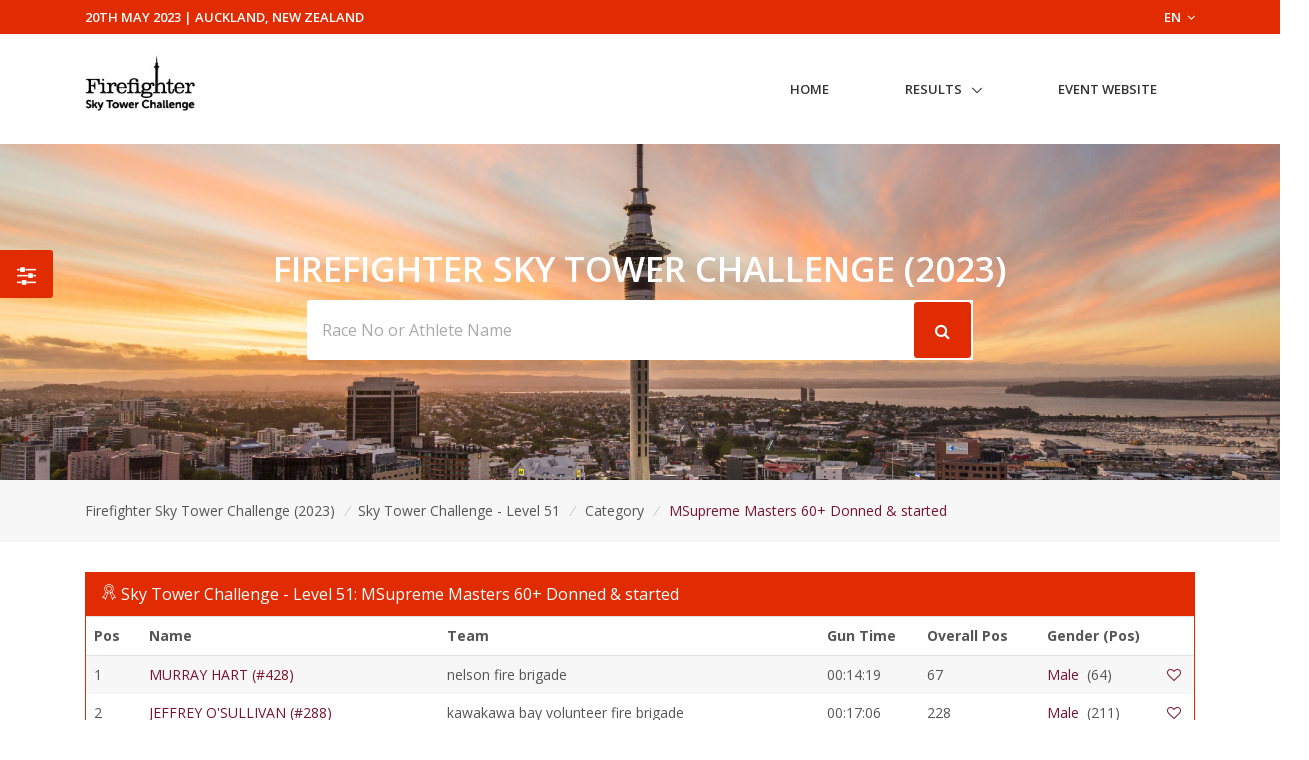

--- FILE ---
content_type: text/html; charset=UTF-8
request_url: https://www.sportsplits.com/races/firefighter-sky-tower-challenge-2023/events/1/category/Male/12
body_size: 9499
content:
<!DOCTYPE html>

<html lang="en">
<head>
  <!-- Title -->
  <title>Male Supreme Masters 60+ Donned &amp; started - Sky Tower Challenge - Level 51 - Firefighter Sky Tower Challenge (2023) | SportSplits</title>

  <!-- Required Meta Tags Always Come First -->
    <meta charset="utf-8">
    <meta name="viewport" content="width=device-width, initial-scale=1, shrink-to-fit=no">
    <meta http-equiv="x-ua-compatible" content="ie=edge">

    <!-- Favicon -->
    <link rel="apple-touch-icon" sizes="180x180" href="https://cdn.sportsplits.com/public/images/sportsplits.com/apple-touch-icon.png">
    <link rel="icon" type="image/png" sizes="32x32" href="https://cdn.sportsplits.com/public/images/sportsplits.com/favicon-32x32.png">
    <link rel="icon" type="image/png" sizes="16x16" href="https://cdn.sportsplits.com/public/images/sportsplits.com/favicon-16x16.png">
    <link rel="mask-icon" href="https://cdn.sportsplits.com/public/images/sportsplits.com/safari-pinned-tab.svg" color="#000000">
    <link rel="shortcut icon" href="https://cdn.sportsplits.com/public/images/sportsplits.com/favicon.ico">
    <meta name="msapplication-TileColor" content="#000000">
    <meta name="msapplication-config" content="https://cdn.sportsplits.com/public/images/sportsplits.com/browserconfig.xml">
    <meta name="theme-color" content="#ffffff">

    <meta property="og:title" content="Male Supreme Masters 60+ Donned &amp; started - Sky Tower Challenge - Level 51 - Firefighter Sky Tower Challenge (2023)">
    <meta property="og:description" content="">
    <meta property="og:image" content="https://cdn.sportsplits.com/images/races/6445c152607e768cb5a1d9c0/1920x1080_Banner.jpg?expire=1684740952">
    <meta property="og:url" content="https://www.sportsplits.com/races/firefighter-sky-tower-challenge-2023/events/1/category/Male/12">
    <!--  Non-Essential, But Recommended -->

    <meta property="og:site_name" content="SportSplits">
    <meta name="twitter:image:alt" content="Male Supreme Masters 60+ Donned &amp; started - Sky Tower Challenge - Level 51 - Firefighter Sky Tower Challenge (2023)">

    <!-- Google Fonts -->
    <link href="//fonts.googleapis.com/css?family=Open+Sans:400,300,600,700%7Csubset=cyrillic,latin" rel="stylesheet" type="text/css">


    <link rel="stylesheet" href="https://cdn.sportsplits.com/public/v2/vendor/bootstrap/bootstrap.min.css">
    <link rel="stylesheet" href="https://cdn.sportsplits.com/public/v2/vendor/bootstrap/offcanvas.css">
    <!-- CSS Global Icons -->
    <link rel="stylesheet" href="https://cdn.sportsplits.com/public/v2/css/flag-css.css">
    <link rel="stylesheet" href="https://cdn.sportsplits.com/public/v2/vendor/icon-awesome/css/font-awesome.min.css">
    <link rel="stylesheet" href="https://cdn.sportsplits.com/public/v2/vendor/icon-line/css/simple-line-icons.css">
    <link rel="stylesheet" href="https://cdn.sportsplits.com/public/v2/vendor/icon-etlinefont/style.css">
    <link rel="stylesheet" href="https://cdn.sportsplits.com/public/v2/vendor/icon-line-pro/style.css">
    <link rel="stylesheet" href="https://cdn.sportsplits.com/public/v2/vendor/icon-hs/style.css">
    <link rel="stylesheet" href="https://cdn.sportsplits.com/public/v2/vendor/dzsparallaxer/dzsparallaxer.css">
    <link rel="stylesheet" href="https://cdn.sportsplits.com/public/v2/vendor/dzsparallaxer/dzsscroller/scroller.css">
    <link rel="stylesheet" href="https://cdn.sportsplits.com/public/v2/vendor/dzsparallaxer/advancedscroller/plugin.css">
    <link rel="stylesheet" href="https://cdn.sportsplits.com/public/v2/vendor/animate.css">
    <link rel="stylesheet" href="https://cdn.sportsplits.com/public/v2/vendor/custombox/custombox.min.css">
    <link rel="stylesheet" href="https://cdn.sportsplits.com/public/v2/vendor/hamburgers/hamburgers.min.css">
    <link rel="stylesheet" href="https://cdn.sportsplits.com/public/v2/vendor/hs-megamenu/src/hs.megamenu.css">
    <link rel="stylesheet" href="https://cdn.sportsplits.com/public/v2/vendor/slick-carousel/slick/slick.css">
    <link rel="stylesheet" href="https://cdn.sportsplits.com/public/v2/vendor/fancybox/jquery.fancybox.css">

    <link rel="stylesheet" href="https://cdn.sportsplits.com/public/v2/css/unify-core.css">
    <link rel="stylesheet" href="https://cdn.sportsplits.com/public/v2/css/unify-components.css">
    <link rel="stylesheet" href="https://cdn.sportsplits.com/public/v2/css/unify-globals.css">

	

    <!-- CSS MSA -->
    <link rel="stylesheet" onload="this.rel='stylesheet'" href="https://cdn.sportsplits.com/public/v2/css/msa.css">

    
    <link rel="stylesheet" href="https://cdn.sportsplits.com/public/v2/css/custom.css">

        <script async src="https://www.googletagmanager.com/gtag/js?id=G-2PJ9PQLZSC"></script>
    <script>
      window.dataLayer = window.dataLayer || [];
      function gtag(){dataLayer.push(arguments);}
      gtag('js', new Date());

      gtag('config', 'G-2PJ9PQLZSC');
    </script>
    
		<script src="https://www.google.com/recaptcha/api.js?" async defer></script>

  </head>  
  <style type="text/css">
    .typed-cursor {
      top: 0;
    }
  </style>

  <body>
    <main>
              <!-- Top Bar -->
<!-- Filter button that properly opens the modal -->
        <button class="btn u-sidebar-navigation__toggler" 
          style="background-color:#E02B03;" 
          data-toggle="modal" 
          data-target="#filterModal">
          <i class="fa fa-sliders text-white" aria-hidden="true"></i>
        </button>
        
        <!-- Modern Modal Filter -->
        <div class="modal fade" id="filterModal" tabindex="-1" role="dialog" aria-labelledby="filterModalLabel" aria-hidden="true">
          <div class="modal-dialog modal-dialog-centered modal-lg" role="document">
            <div class="modal-content border-0 rounded-lg shadow">
              <div class="modal-header border-0">
                <h4 class="modal-title font-weight-bold" id="filterModalLabel">Filter Results</h4>
                <button type="button" class="close" data-dismiss="modal" aria-label="Close">
                  <span aria-hidden="true">&times;</span>
                </button>
              </div>
              <div class="modal-body">
                <!-- Modern Nav Tabs with hover effect -->
                <ul class="nav nav-pills nav-fill mb-4" id="filterTabs" role="tablist">
                  <li class="nav-item" role="presentation">
                    <a 
                      class="nav-link  nav-hover-effect" 
                      href="/races/firefighter-sky-tower-challenge-2023/events/1"
                      style="">
                      <i class="fa fa-trophy mr-2" aria-hidden="true"></i> Overall
                    </a>
                  </li>
                  
                                      <li class="nav-item" role="presentation">
                      <a 
                        class="nav-link  nav-hover-effect" 
                        id="gender-tab" 
                        data-toggle="tab" 
                        href="#gender" 
                        role="tab"
                        style="">
                        <i class="fa fa-users mr-2" aria-hidden="true"></i> Gender
                      </a>
                    </li>
                                    
                                      <li class="nav-item" role="presentation">
                      <a 
                        class="nav-link active nav-hover-effect" 
                        id="category-tab" 
                        data-toggle="tab" 
                        href="#category" 
                        role="tab"
                        style="background-color:#E02B03;color:white;">
                        <i class="fa fa-tag mr-2" aria-hidden="true"></i> Category
                      </a>
                    </li>
                                    
                                    
                                      <li class="nav-item" role="presentation">
                      <a 
                        class="nav-link  nav-hover-effect" 
                        id="custom-tab" 
                        data-toggle="tab" 
                        href="#custom" 
                        role="tab"
                        style="">
                        <i class="fa fa-filter mr-2" aria-hidden="true"></i> Custom Filter
                      </a>
                    </li>
                                  </ul>
                
                <!-- Tab Content -->
                <div class="tab-content" id="filterTabContent">
                  <!-- Gender Tab -->
                                      <div class="tab-pane fade " id="gender" role="tabpanel" aria-labelledby="gender-tab">
                      <div class="row">
                                                  <div class="col-md-4 col-sm-6 mb-3">
                            <a 
                              href="/races/firefighter-sky-tower-challenge-2023/events/1/gender/Male"
                              class="btn btn-outline-secondary btn-block py-2 "
                              style="">
                              Male
                            </a>
                          </div>
                                                  <div class="col-md-4 col-sm-6 mb-3">
                            <a 
                              href="/races/firefighter-sky-tower-challenge-2023/events/1/gender/Female"
                              class="btn btn-outline-secondary btn-block py-2 "
                              style="">
                              Female
                            </a>
                          </div>
                                              </div>
                    </div>
                                    
                  <!-- Category Tab -->
                                      <div class="tab-pane fade show active" id="category" role="tabpanel" aria-labelledby="category-tab">
                      <div class="mb-4">
                        <p class="mb-2 font-weight-bold">Select Gender:</p>
                        <div class="row">
                                                      <div class="col-md-4 col-sm-6 mb-3">
                              <button 
                                class="btn btn-outline-secondary btn-block py-2 gender-toggle active font-weight-bold" 
                                data-gender="1"
                                data-target="#category-gender-1" 
                                aria-expanded="true" 
                                aria-controls="category-gender-1"
                                style="background-color:#E02B03;color:white;border-color:#E02B03;">
                                Male
                              </button>
                            </div>
                                                      <div class="col-md-4 col-sm-6 mb-3">
                              <button 
                                class="btn btn-outline-secondary btn-block py-2 gender-toggle " 
                                data-gender="2"
                                data-target="#category-gender-2" 
                                aria-expanded="false" 
                                aria-controls="category-gender-2"
                                style="">
                                Female
                              </button>
                            </div>
                                                  </div>
                      </div>
                      
                                              <div 
                          id="category-gender-1" 
                          class="collapse show">
                          <p class="mb-2 font-weight-bold">Select Category:</p>
                          <div class="row">
                                                          <div class="col-md-4 col-sm-6 mb-3">
                                <a 
                                  href="/races/firefighter-sky-tower-challenge-2023/events/1/category/Male/7"
                                  class="btn btn-outline-secondary btn-block py-2 "
                                  style="">
                                  Open 16-39 Donned
                                </a>
                              </div>
                                                          <div class="col-md-4 col-sm-6 mb-3">
                                <a 
                                  href="/races/firefighter-sky-tower-challenge-2023/events/1/category/Male/5"
                                  class="btn btn-outline-secondary btn-block py-2 "
                                  style="">
                                  Masters 40-49 Donned
                                </a>
                              </div>
                                                          <div class="col-md-4 col-sm-6 mb-3">
                                <a 
                                  href="/races/firefighter-sky-tower-challenge-2023/events/1/category/Male/3"
                                  class="btn btn-outline-secondary btn-block py-2 "
                                  style="">
                                  Grand Masters 50-59 Donned
                                </a>
                              </div>
                                                          <div class="col-md-4 col-sm-6 mb-3">
                                <a 
                                  href="/races/firefighter-sky-tower-challenge-2023/events/1/category/Male/11"
                                  class="btn btn-outline-secondary btn-block py-2 "
                                  style="">
                                  Supreme Masters 60+ Donned
                                </a>
                              </div>
                                                          <div class="col-md-4 col-sm-6 mb-3">
                                <a 
                                  href="/races/firefighter-sky-tower-challenge-2023/events/1/category/Male/8"
                                  class="btn btn-outline-secondary btn-block py-2 "
                                  style="">
                                  Open 16-39 Donned &amp; started
                                </a>
                              </div>
                                                          <div class="col-md-4 col-sm-6 mb-3">
                                <a 
                                  href="/races/firefighter-sky-tower-challenge-2023/events/1/category/Male/6"
                                  class="btn btn-outline-secondary btn-block py-2 "
                                  style="">
                                  Masters 40-49 Donned &amp; started
                                </a>
                              </div>
                                                          <div class="col-md-4 col-sm-6 mb-3">
                                <a 
                                  href="/races/firefighter-sky-tower-challenge-2023/events/1/category/Male/4"
                                  class="btn btn-outline-secondary btn-block py-2 "
                                  style="">
                                  Grand Masters 50-59 Donned &amp; started
                                </a>
                              </div>
                                                          <div class="col-md-4 col-sm-6 mb-3">
                                <a 
                                  href="/races/firefighter-sky-tower-challenge-2023/events/1/category/Male/12"
                                  class="btn btn-outline-secondary btn-block py-2 active font-weight-bold"
                                  style="background-color:#E02B03;color:white;border-color:#E02B03;">
                                  Supreme Masters 60+ Donned &amp; started
                                </a>
                              </div>
                                                          <div class="col-md-4 col-sm-6 mb-3">
                                <a 
                                  href="/races/firefighter-sky-tower-challenge-2023/events/1/category/Male/2"
                                  class="btn btn-outline-secondary btn-block py-2 "
                                  style="">
                                  Firefighter of Steel
                                </a>
                              </div>
                                                          <div class="col-md-4 col-sm-6 mb-3">
                                <a 
                                  href="/races/firefighter-sky-tower-challenge-2023/events/1/category/Male/9"
                                  class="btn btn-outline-secondary btn-block py-2 "
                                  style="">
                                  Rural
                                </a>
                              </div>
                                                          <div class="col-md-4 col-sm-6 mb-3">
                                <a 
                                  href="/races/firefighter-sky-tower-challenge-2023/events/1/category/Male/10"
                                  class="btn btn-outline-secondary btn-block py-2 "
                                  style="">
                                  Squad 51 
                                </a>
                              </div>
                                                          <div class="col-md-4 col-sm-6 mb-3">
                                <a 
                                  href="/races/firefighter-sky-tower-challenge-2023/events/1/category/Male/13"
                                  class="btn btn-outline-secondary btn-block py-2 "
                                  style="">
                                  Participation
                                </a>
                              </div>
                                                      </div>
                        </div>
                                              <div 
                          id="category-gender-2" 
                          class="collapse ">
                          <p class="mb-2 font-weight-bold">Select Category:</p>
                          <div class="row">
                                                          <div class="col-md-4 col-sm-6 mb-3">
                                <a 
                                  href="/races/firefighter-sky-tower-challenge-2023/events/1/category/Female/7"
                                  class="btn btn-outline-secondary btn-block py-2 "
                                  style="">
                                  Open 16-39 Donned
                                </a>
                              </div>
                                                          <div class="col-md-4 col-sm-6 mb-3">
                                <a 
                                  href="/races/firefighter-sky-tower-challenge-2023/events/1/category/Female/5"
                                  class="btn btn-outline-secondary btn-block py-2 "
                                  style="">
                                  Masters 40-49 Donned
                                </a>
                              </div>
                                                          <div class="col-md-4 col-sm-6 mb-3">
                                <a 
                                  href="/races/firefighter-sky-tower-challenge-2023/events/1/category/Female/3"
                                  class="btn btn-outline-secondary btn-block py-2 "
                                  style="">
                                  Grand Masters 50-59 Donned
                                </a>
                              </div>
                                                          <div class="col-md-4 col-sm-6 mb-3">
                                <a 
                                  href="/races/firefighter-sky-tower-challenge-2023/events/1/category/Female/11"
                                  class="btn btn-outline-secondary btn-block py-2 "
                                  style="">
                                  Supreme Masters 60+ Donned
                                </a>
                              </div>
                                                          <div class="col-md-4 col-sm-6 mb-3">
                                <a 
                                  href="/races/firefighter-sky-tower-challenge-2023/events/1/category/Female/8"
                                  class="btn btn-outline-secondary btn-block py-2 "
                                  style="">
                                  Open 16-39 Donned &amp; started
                                </a>
                              </div>
                                                          <div class="col-md-4 col-sm-6 mb-3">
                                <a 
                                  href="/races/firefighter-sky-tower-challenge-2023/events/1/category/Female/6"
                                  class="btn btn-outline-secondary btn-block py-2 "
                                  style="">
                                  Masters 40-49 Donned &amp; started
                                </a>
                              </div>
                                                          <div class="col-md-4 col-sm-6 mb-3">
                                <a 
                                  href="/races/firefighter-sky-tower-challenge-2023/events/1/category/Female/4"
                                  class="btn btn-outline-secondary btn-block py-2 "
                                  style="">
                                  Grand Masters 50-59 Donned &amp; started
                                </a>
                              </div>
                                                          <div class="col-md-4 col-sm-6 mb-3">
                                <a 
                                  href="/races/firefighter-sky-tower-challenge-2023/events/1/category/Female/12"
                                  class="btn btn-outline-secondary btn-block py-2 "
                                  style="">
                                  Supreme Masters 60+ Donned &amp; started
                                </a>
                              </div>
                                                          <div class="col-md-4 col-sm-6 mb-3">
                                <a 
                                  href="/races/firefighter-sky-tower-challenge-2023/events/1/category/Female/2"
                                  class="btn btn-outline-secondary btn-block py-2 "
                                  style="">
                                  Firefighter of Steel
                                </a>
                              </div>
                                                          <div class="col-md-4 col-sm-6 mb-3">
                                <a 
                                  href="/races/firefighter-sky-tower-challenge-2023/events/1/category/Female/9"
                                  class="btn btn-outline-secondary btn-block py-2 "
                                  style="">
                                  Rural
                                </a>
                              </div>
                                                          <div class="col-md-4 col-sm-6 mb-3">
                                <a 
                                  href="/races/firefighter-sky-tower-challenge-2023/events/1/category/Female/10"
                                  class="btn btn-outline-secondary btn-block py-2 "
                                  style="">
                                  Squad 51 
                                </a>
                              </div>
                                                          <div class="col-md-4 col-sm-6 mb-3">
                                <a 
                                  href="/races/firefighter-sky-tower-challenge-2023/events/1/category/Female/13"
                                  class="btn btn-outline-secondary btn-block py-2 "
                                  style="">
                                  Participation
                                </a>
                              </div>
                                                      </div>
                        </div>
                                          </div>
                                    
                  <!-- Secondary Category Tab -->
                                    
                  <!-- Custom Filter Tab -->
                                      <div class="tab-pane fade " id="custom" role="tabpanel" aria-labelledby="custom-tab">
                      <form action="/races/firefighter-sky-tower-challenge-2023/events/1/custom" method="GET">
                                                
                        <div class="row">
                          <!-- Category -->
                          <div class="col-md-6 mb-3">
                            <label for="category" class="form-label font-weight-bold">Category</label>
                            <select class="form-control custom-select" id="category" name="category">
                              <option value="">All Category's</option>
                                                              <option value="7" >Open 16-39 Donned</option>
                                                              <option value="5" >Masters 40-49 Donned</option>
                                                              <option value="3" >Grand Masters 50-59 Donned</option>
                                                              <option value="11" >Supreme Masters 60+ Donned</option>
                                                              <option value="8" >Open 16-39 Donned &amp; started</option>
                                                              <option value="6" >Masters 40-49 Donned &amp; started</option>
                                                              <option value="4" >Grand Masters 50-59 Donned &amp; started</option>
                                                              <option value="12" >Supreme Masters 60+ Donned &amp; started</option>
                                                              <option value="2" >Firefighter of Steel</option>
                                                              <option value="9" >Rural</option>
                                                              <option value="10" >Squad 51 </option>
                                                              <option value="13" >Participation</option>
                                                          </select>
                          </div>
                          
                          <!-- Secondary Category -->
                          <div class="col-md-6 mb-3">
                            <label for="secondary_category" class="form-label font-weight-bold">Division 2</label>
                            <select class="form-control custom-select" id="secondary_category" name="secondary_category">
                              <option value="">All Division 2's</option>
                                                          </select>
                          </div>
                          
                          <!-- Gender -->
                          <div class="col-md-6 mb-3">
                            <label for="Gender" class="form-label font-weight-bold">Gender</label>
                            <select class="form-control custom-select" id="Gender" name="gender">
                              <option value="">All Genders</option>
                                                              <option value="1" >Male</option>
                                                              <option value="2" >Female</option>
                                                          </select>
                          </div>
                          
                          <!-- Clubs if available -->
                                                    
                          <!-- Countries if available -->
                                                      <div class="col-md-6 mb-3">
                              <label for="ReprCountry" class="form-label font-weight-bold">Country</label>
                              <select class="form-control custom-select" id="ReprCountry" name="country_representing">
                                <option value="">All Countries</option>
                                                                  <option value="154" >New Zealand</option>
                                                              </select>
                            </div>
                                                  </div>
                        
                        <div class="mt-4">
                          <button type="submit" class="btn btn-primary px-4 py-2" style="background-color:#E02B03; border-color:#E02B03;">
                            Apply Filters
                          </button>
                        </div>
                      </form>
                    </div>
                                  </div>
              </div>
            </div>
          </div>
        </div>
        
        <!-- Make sure Font Awesome is included -->
        <link rel="stylesheet" href="https://cdnjs.cloudflare.com/ajax/libs/font-awesome/4.7.0/css/font-awesome.min.css">
        
        <!-- Style for hover effects -->
        <style>
          .nav-hover-effect:not(.active):hover {
            background-color: transparent;
            color: #E02B03;
            border-bottom: 2px solid #E02B03;
            transition: all 0.3s ease;
          }
          
          .filter-btn {
            transition: transform 0.2s ease;
          }
          
          .filter-btn:hover {
            transform: scale(1.1);
          }
          
          .btn-outline-secondary:hover {
            border-color: #E02B03;
            color: #E02B03;
            background-color: transparent;
          }
        </style>
        
        <!-- JavaScript to handle the filter UI behavior -->
        <script>
          document.addEventListener('DOMContentLoaded', function() {
            // Add hover effect to nav links
            const navLinks = document.querySelectorAll('.nav-hover-effect');
            
            navLinks.forEach(link => {
              if (!link.classList.contains('active')) {
                const hoverColor = '#E02B03';
                
                link.addEventListener('mouseenter', function() {
                  this.style.backgroundColor = hoverColor + '22'; // Adding transparency
                  this.style.color = hoverColor;
                });
                
                link.addEventListener('mouseleave', function() {
                  this.style.backgroundColor = '';
                  this.style.color = '';
                });
              }
            });
            
            // Handle gender selection - ensure only one panel is open at a time
            const categoryGenderButtons = document.querySelectorAll('.gender-toggle');
            const secondaryGenderButtons = document.querySelectorAll('.secondary-gender-toggle');
            
            // Function to handle gender button click
            function handleGenderButtonClick(button, buttons, targetType) {
              // Get the target element
              const targetId = button.getAttribute('data-target');
              const targetElement = document.querySelector(targetId);
              
              // Check if the clicked button is already active
              const isActive = button.classList.contains('active');
              
              // First, remove active class from all buttons in this category
              buttons.forEach(btn => {
                btn.classList.remove('active', 'font-weight-bold');
                btn.style.backgroundColor = '';
                btn.style.color = '';
                btn.style.borderColor = '';
                
                // Close all panels in this category except the one we're toggling
                const btnTarget = btn.getAttribute('data-target');
                if (btnTarget !== targetId) {
                  const panel = document.querySelector(btnTarget);
                  if (panel && panel.classList.contains('show')) {
                    // Remove show class directly instead of using collapse
                    panel.classList.remove('show');
                  }
                }
              });
              
              // If the button wasn't active before, activate it and open its panel
              if (!isActive) {
                button.classList.add('active', 'font-weight-bold');
                button.style.backgroundColor = '#E02B03';
                button.style.color = 'white';
                button.style.borderColor = '#E02B03';
                
                // Ensure the panel is shown
                if (targetElement && !targetElement.classList.contains('show')) {
                  targetElement.classList.add('show');
                }
                
                // Close panels in the other category section
                if (targetType === 'category') {
                  // Hide all secondary category panels
                  document.querySelectorAll('[id^="secondary-category-gender-"]').forEach(el => {
                    el.classList.remove('show');
                  });
                  // Remove active class from secondary gender buttons
                  secondaryGenderButtons.forEach(btn => {
                    btn.classList.remove('active', 'font-weight-bold');
                    btn.style.backgroundColor = '';
                    btn.style.color = '';
                    btn.style.borderColor = '';
                  });
                } else {
                  // Hide all category panels
                  document.querySelectorAll('[id^="category-gender-"]').forEach(el => {
                    el.classList.remove('show');
                  });
                  // Remove active class from category gender buttons
                  categoryGenderButtons.forEach(btn => {
                    btn.classList.remove('active', 'font-weight-bold');
                    btn.style.backgroundColor = '';
                    btn.style.color = '';
                    btn.style.borderColor = '';
                  });
                }
              }
              
              // Prevent default action to avoid Bootstrap's default collapse behavior
              return false;
            }
            
            // Attach event listeners to category gender buttons
            categoryGenderButtons.forEach(button => {
              button.addEventListener('click', function(e) {
                e.preventDefault();
                handleGenderButtonClick(this, categoryGenderButtons, 'category');
                return false;
              });
            });
            
            // Attach event listeners to secondary category gender buttons
            secondaryGenderButtons.forEach(button => {
              button.addEventListener('click', function(e) {
                e.preventDefault();
                handleGenderButtonClick(this, secondaryGenderButtons, 'secondary');
                return false;
              });
            });
            
            // Also ensure tab changes close all gender panels
            const tabLinks = document.querySelectorAll('[data-toggle="tab"]');
            tabLinks.forEach(tab => {
              tab.addEventListener('shown.bs.tab', function() {
                // Reset all gender buttons and panels when changing tabs
                categoryGenderButtons.forEach(btn => {
                  btn.classList.remove('active', 'font-weight-bold');
                  btn.style.backgroundColor = '';
                  btn.style.color = '';
                  btn.style.borderColor = '';
                });
                
                secondaryGenderButtons.forEach(btn => {
                  btn.classList.remove('active', 'font-weight-bold');
                  btn.style.backgroundColor = '';
                  btn.style.color = '';
                  btn.style.borderColor = '';
                });
                
                // Hide all panels
                document.querySelectorAll('[id^="category-gender-"], [id^="secondary-category-gender-"]').forEach(el => {
                  el.classList.remove('show');
                });
              });
            });
          });
        </script>
               
<header id="js-header" class="u-header u-header--static u-header--show-hide u-header--change-appearance u-header--untransitioned" data-header-fix-moment="500" data-header-fix-effect="slide">
<div class="u-header__section u-header__section--hidden u-header__section--dark g-py-7" style="background-color:#E02B03">
  <div class="container">
    <div class="row flex-column flex-md-row align-items-center justify-content-md-end text-uppercase g-font-weight-600 g-color-white g-font-size-13">
      <div class="col-auto mr-md-auto g-px-15">
        20th May 2023 | Auckland,  New Zealand</div>
			<div class="col-auto g-pos-rel g-z-index-3 g-px-15">
        <a href="#" id="languages-dropdown" class="g-color-white g-text-underline--none--hover"
           aria-controls="languages-dropdown"
           aria-haspopup="true"
           aria-expanded="true"
           data-dropdown-event="click"
           data-dropdown-target="#languages-dropdown"
           data-dropdown-type="css-animation"
           data-dropdown-duration="300"
           data-dropdown-hide-on-scroll="false"
           data-dropdown-animation-in="fadeIn"
           data-dropdown-animation-out="fadeOut">
          EN <i class="fa fa-angle-down g-ml-3"></i>
        </a>

        <ul id="languages-dropdown" class="list-unstyled g-pos-abs g-left-0 g-bg-gray-dark-v1 g-width-160 g-pb-5 g-mt-12"
            aria-labelledby="languages-dropdown-invoker">
          <li><a class="d-block g-color-white g-color-primary--hover g-text-underline--none--hover g-py-5 g-px-20" href="#">English</a></li>
          <li><a class="d-block g-color-white g-color-primary--hover g-text-underline--none--hover g-py-5 g-px-20" href="#">Spanish</a></li>
          <li><a class="d-block g-color-white g-color-primary--hover g-text-underline--none--hover g-py-5 g-px-20" href="#">Russian</a></li>
          <li><a class="d-block g-color-white g-color-primary--hover g-text-underline--none--hover g-py-5 g-px-20" href="#">German</a></li>
        </ul>
      </div>
    </div>
  </div>
</div>
<!-- End Top Bar -->    <div class="u-header__section u-header__section--light g-bg-white g-transition-0_3 g-py-10 g-py-0--lg" data-header-fix-moment-classes="u-shadow-v18">
    <nav class="js-mega-menu navbar navbar-expand-md py-0">
      <div class="container">
        <!-- Responsive Toggle Button -->
        <button class="navbar-toggler navbar-toggler-right btn g-line-height-1 g-brd-none g-pa-0 g-pos-abs pb-0 pt-0 g-top-30 g-right-0" type="button" aria-label="Toggle navigation" aria-expanded="false" aria-controls="navBar" data-toggle="collapse" data-target="#navBar">
          <span class="hamburger hamburger--slider">
        <span class="hamburger-box">
          <span class="hamburger-inner"></span>
          </span>
          </span>
        </button>
        <!-- End Responsive Toggle Button -->
        <!-- Logo -->
        <a href="/races/firefighter-sky-tower-challenge-2023" class="navbar-brand pb-0 pt-0">
          <img src="https://cdn.sportsplits.com/images/races/6445c152607e768cb5a1d9c0/150x150_Logo.jpg?expire=1684740952" width="110px" alt="Firefighter Sky Tower Challenge Logo">
        </a>
        <!-- End Logo -->

        <!-- Navigation -->
        <div class="collapse navbar-collapse align-items-center flex-sm-row" id="navBar">
          <ul class="navbar-nav ml-auto text-uppercase g-font-weight-600 u-main-nav-v6 u-sub-menu-v1" >
            <li class="nav-item g-mb-5 g-mb-0--lg">
              <a href="/races/firefighter-sky-tower-challenge-2023" class="nav-link">Home</a>
            </li>
                        <li class="nav-item hs-has-sub-menu g-mb-5 g-mb-0--lg">
              <a href="#!" class="nav-link" id="nav-link-1" aria-haspopup="true" aria-expanded="false" aria-controls="nav-submenu-1">Results</a>
              <!-- Submenu -->
              <ul class="hs-sub-menu list-unstyled" id="nav-submenu-1" aria-labelledby="nav-link-1">
                                <li class="hs-has-sub-menu">
                  <a href="/races/firefighter-sky-tower-challenge-2023/events/1/" id="nav-link-2" aria-haspopup="true" aria-expanded="false" aria-controls="nav-submenu-1">Sky Tower Challenge - Level 51
                  </a>
                    <!-- Submenu (level 2) -->
                    <ul class="hs-sub-menu list-unstyled" id="nav-submenu-1" aria-labelledby="nav-link-1">
                    <li class="dropdown-item">
                                            <a href="/races/firefighter-sky-tower-challenge-2023/events/1/" aria-haspopup="true" aria-expanded="false" aria-controls="nav-submenu-2">Overall</a>
                                          </li>
                                              <li class="dropdown-item hs-has-sub-menu">
                          <a href="#!" aria-haspopup="true" aria-expanded="false" aria-controls="nav-submenu-2">Genders</a>
                          <ul class="hs-sub-menu list-unstyled" id="nav-submenu-2" aria-labelledby="nav-link-2">
                                                        <li class="dropdown-item">
                              <a href="/races/firefighter-sky-tower-challenge-2023/events/1/gender/Male">Male</a>
                            </li>
                                                        <li class="dropdown-item">
                              <a href="/races/firefighter-sky-tower-challenge-2023/events/1/gender/Female">Female</a>
                            </li>
                                                      </ul>
                        </li>
                        <li class="dropdown-item hs-has-sub-menu">
                          <a href="#!" aria-haspopup="true" aria-expanded="false" aria-controls="nav-submenu-2">Categories</a>
                          <ul class="hs-sub-menu list-unstyled" id="nav-submenu-2" aria-labelledby="nav-link-2">
                                                        <li class="dropdown-item hs-has-sub-menu">
                                <a href="#!" aria-haspopup="true" aria-expanded="false" aria-controls="nav-submenu-2">Male</a>
                                <ul class="hs-sub-menu list-unstyled" id="nav-submenu-2" aria-labelledby="nav-link-2">
                                                                    <li class="dropdown-item">
                                    <a href="/races/firefighter-sky-tower-challenge-2023/events/1/category/Male/7">Open 16-39 Donned</a>
                                  </li>
                                                                    <li class="dropdown-item">
                                    <a href="/races/firefighter-sky-tower-challenge-2023/events/1/category/Male/5">Masters 40-49 Donned</a>
                                  </li>
                                                                    <li class="dropdown-item">
                                    <a href="/races/firefighter-sky-tower-challenge-2023/events/1/category/Male/3">Grand Masters 50-59 Donned</a>
                                  </li>
                                                                    <li class="dropdown-item">
                                    <a href="/races/firefighter-sky-tower-challenge-2023/events/1/category/Male/11">Supreme Masters 60+ Donned</a>
                                  </li>
                                                                    <li class="dropdown-item">
                                    <a href="/races/firefighter-sky-tower-challenge-2023/events/1/category/Male/8">Open 16-39 Donned &amp; started</a>
                                  </li>
                                                                    <li class="dropdown-item">
                                    <a href="/races/firefighter-sky-tower-challenge-2023/events/1/category/Male/6">Masters 40-49 Donned &amp; started</a>
                                  </li>
                                                                    <li class="dropdown-item">
                                    <a href="/races/firefighter-sky-tower-challenge-2023/events/1/category/Male/4">Grand Masters 50-59 Donned &amp; started</a>
                                  </li>
                                                                    <li class="dropdown-item">
                                    <a href="/races/firefighter-sky-tower-challenge-2023/events/1/category/Male/12">Supreme Masters 60+ Donned &amp; started</a>
                                  </li>
                                                                    <li class="dropdown-item">
                                    <a href="/races/firefighter-sky-tower-challenge-2023/events/1/category/Male/2">Firefighter of Steel</a>
                                  </li>
                                                                    <li class="dropdown-item">
                                    <a href="/races/firefighter-sky-tower-challenge-2023/events/1/category/Male/9">Rural</a>
                                  </li>
                                                                    <li class="dropdown-item">
                                    <a href="/races/firefighter-sky-tower-challenge-2023/events/1/category/Male/10">Squad 51 </a>
                                  </li>
                                                                    <li class="dropdown-item">
                                    <a href="/races/firefighter-sky-tower-challenge-2023/events/1/category/Male/13">Participation</a>
                                  </li>
                                                                  </ul>
                              </li>
                                                        <li class="dropdown-item hs-has-sub-menu">
                                <a href="#!" aria-haspopup="true" aria-expanded="false" aria-controls="nav-submenu-2">Female</a>
                                <ul class="hs-sub-menu list-unstyled" id="nav-submenu-2" aria-labelledby="nav-link-2">
                                                                    <li class="dropdown-item">
                                    <a href="/races/firefighter-sky-tower-challenge-2023/events/1/category/Female/7">Open 16-39 Donned</a>
                                  </li>
                                                                    <li class="dropdown-item">
                                    <a href="/races/firefighter-sky-tower-challenge-2023/events/1/category/Female/5">Masters 40-49 Donned</a>
                                  </li>
                                                                    <li class="dropdown-item">
                                    <a href="/races/firefighter-sky-tower-challenge-2023/events/1/category/Female/3">Grand Masters 50-59 Donned</a>
                                  </li>
                                                                    <li class="dropdown-item">
                                    <a href="/races/firefighter-sky-tower-challenge-2023/events/1/category/Female/11">Supreme Masters 60+ Donned</a>
                                  </li>
                                                                    <li class="dropdown-item">
                                    <a href="/races/firefighter-sky-tower-challenge-2023/events/1/category/Female/8">Open 16-39 Donned &amp; started</a>
                                  </li>
                                                                    <li class="dropdown-item">
                                    <a href="/races/firefighter-sky-tower-challenge-2023/events/1/category/Female/6">Masters 40-49 Donned &amp; started</a>
                                  </li>
                                                                    <li class="dropdown-item">
                                    <a href="/races/firefighter-sky-tower-challenge-2023/events/1/category/Female/4">Grand Masters 50-59 Donned &amp; started</a>
                                  </li>
                                                                    <li class="dropdown-item">
                                    <a href="/races/firefighter-sky-tower-challenge-2023/events/1/category/Female/12">Supreme Masters 60+ Donned &amp; started</a>
                                  </li>
                                                                    <li class="dropdown-item">
                                    <a href="/races/firefighter-sky-tower-challenge-2023/events/1/category/Female/2">Firefighter of Steel</a>
                                  </li>
                                                                    <li class="dropdown-item">
                                    <a href="/races/firefighter-sky-tower-challenge-2023/events/1/category/Female/9">Rural</a>
                                  </li>
                                                                    <li class="dropdown-item">
                                    <a href="/races/firefighter-sky-tower-challenge-2023/events/1/category/Female/10">Squad 51 </a>
                                  </li>
                                                                    <li class="dropdown-item">
                                    <a href="/races/firefighter-sky-tower-challenge-2023/events/1/category/Female/13">Participation</a>
                                  </li>
                                                                  </ul>
                              </li>
                                                      </ul>
                        </li>
											                                        </ul>
                  <!-- End Submenu (level 2) -->
                </li>
                                <li class="hs-has-sub-menu">
                  <a href="/races/firefighter-sky-tower-challenge-2023/events/2/" id="nav-link-2" aria-haspopup="true" aria-expanded="false" aria-controls="nav-submenu-2">Sky Tower Challenge - Level 60
                  </a>
                    <!-- Submenu (level 2) -->
                    <ul class="hs-sub-menu list-unstyled" id="nav-submenu-2" aria-labelledby="nav-link-2">
                    <li class="dropdown-item">
                                            <a href="/races/firefighter-sky-tower-challenge-2023/events/2/" aria-haspopup="true" aria-expanded="false" aria-controls="nav-submenu-2">Overall</a>
                                          </li>
                                              <li class="dropdown-item hs-has-sub-menu">
                          <a href="#!" aria-haspopup="true" aria-expanded="false" aria-controls="nav-submenu-2">Genders</a>
                          <ul class="hs-sub-menu list-unstyled" id="nav-submenu-2" aria-labelledby="nav-link-2">
                                                        <li class="dropdown-item">
                              <a href="/races/firefighter-sky-tower-challenge-2023/events/2/gender/Male">Male</a>
                            </li>
                                                        <li class="dropdown-item">
                              <a href="/races/firefighter-sky-tower-challenge-2023/events/2/gender/Female">Female</a>
                            </li>
                                                      </ul>
                        </li>
                        <li class="dropdown-item hs-has-sub-menu">
                          <a href="#!" aria-haspopup="true" aria-expanded="false" aria-controls="nav-submenu-2">Categories</a>
                          <ul class="hs-sub-menu list-unstyled" id="nav-submenu-2" aria-labelledby="nav-link-2">
                                                        <li class="dropdown-item hs-has-sub-menu">
                                <a href="#!" aria-haspopup="true" aria-expanded="false" aria-controls="nav-submenu-2">Male</a>
                                <ul class="hs-sub-menu list-unstyled" id="nav-submenu-2" aria-labelledby="nav-link-2">
                                                                    <li class="dropdown-item">
                                    <a href="/races/firefighter-sky-tower-challenge-2023/events/2/category/Male/7">Open 16-39 Firefighter of Steel</a>
                                  </li>
                                                                    <li class="dropdown-item">
                                    <a href="/races/firefighter-sky-tower-challenge-2023/events/2/category/Male/2">Masters 40+ Firefighter of Steel</a>
                                  </li>
                                                                    <li class="dropdown-item">
                                    <a href="/races/firefighter-sky-tower-challenge-2023/events/2/category/Male/9">Rural</a>
                                  </li>
                                                                    <li class="dropdown-item">
                                    <a href="/races/firefighter-sky-tower-challenge-2023/events/2/category/Male/16">Masters 40-49 Firefighter of steel</a>
                                  </li>
                                                                    <li class="dropdown-item">
                                    <a href="/races/firefighter-sky-tower-challenge-2023/events/2/category/Male/15">Grand Masters 50-59 Firefighter of steel</a>
                                  </li>
                                                                    <li class="dropdown-item">
                                    <a href="/races/firefighter-sky-tower-challenge-2023/events/2/category/Male/17">Supreme Masters 60+ Firefighter of steel</a>
                                  </li>
                                                                    <li class="dropdown-item">
                                    <a href="/races/firefighter-sky-tower-challenge-2023/events/2/category/Male/10">Participation</a>
                                  </li>
                                                                  </ul>
                              </li>
                                                        <li class="dropdown-item hs-has-sub-menu">
                                <a href="#!" aria-haspopup="true" aria-expanded="false" aria-controls="nav-submenu-2">Female</a>
                                <ul class="hs-sub-menu list-unstyled" id="nav-submenu-2" aria-labelledby="nav-link-2">
                                                                    <li class="dropdown-item">
                                    <a href="/races/firefighter-sky-tower-challenge-2023/events/2/category/Female/7">Open 16-39 Firefighter of Steel</a>
                                  </li>
                                                                    <li class="dropdown-item">
                                    <a href="/races/firefighter-sky-tower-challenge-2023/events/2/category/Female/2">Masters 40+ Firefighter of Steel</a>
                                  </li>
                                                                    <li class="dropdown-item">
                                    <a href="/races/firefighter-sky-tower-challenge-2023/events/2/category/Female/9">Rural</a>
                                  </li>
                                                                    <li class="dropdown-item">
                                    <a href="/races/firefighter-sky-tower-challenge-2023/events/2/category/Female/16">Masters 40-49 Firefighter of steel</a>
                                  </li>
                                                                    <li class="dropdown-item">
                                    <a href="/races/firefighter-sky-tower-challenge-2023/events/2/category/Female/15">Grand Masters 50-59 Firefighter of steel</a>
                                  </li>
                                                                    <li class="dropdown-item">
                                    <a href="/races/firefighter-sky-tower-challenge-2023/events/2/category/Female/17">Supreme Masters 60+ Firefighter of steel</a>
                                  </li>
                                                                    <li class="dropdown-item">
                                    <a href="/races/firefighter-sky-tower-challenge-2023/events/2/category/Female/10">Participation</a>
                                  </li>
                                                                  </ul>
                              </li>
                                                      </ul>
                        </li>
											                                        </ul>
                  <!-- End Submenu (level 2) -->
                </li>
                              </ul>
              <!-- End Submenu -->
            </li>
                                                
                        <li class="nav-item g-mb-5 g-mb-0--lg">
              <a href="https://firefighterschallenge.org.nz/" target="_blank" class="nav-link">Event Website</a>
            </li>
                                  </ul>
        </div>
        <!-- End Navigation -->
      </div>
    </nav>
  </div>
</header>      
              <section class="dzsparallaxer auto-init height-is-based-on-content use-loading" data-options='{direction: "reverse", settings_mode_oneelement_max_offset: "150"}'>
	<!-- Parallax Image -->
	<div class="divimage dzsparallaxer--target w-100 g-bg-cover" style="height: 140%; background-image: url(https://cdn.sportsplits.com/images/races/6445c152607e768cb5a1d9c0/1920x1080_Banner.jpg?expire=1684740952);"></div>
	<!-- End Parallax Image -->
		<div class="container text-center g-py-100--md g-py-80">
		<h2 id="raceHeaderText" class="h1 text-uppercase g-font-weight-600 g-mb-5;" style="color:#FFFFFF">Firefighter Sky Tower Challenge (2023)</h2>
					<form class="g-width-60x--md mx-auto" action="/races/firefighter-sky-tower-challenge-2023/search">
				<div class="form-group g-mb-20">
					<div class="input-group u-shadow-v21 rounded g-mb-15">
						<input name="search" class="form-control form-control-md g-brd-white g-font-size-16 border-right-0 pr-0 g-py-15" type="text" value="" placeholder="Race No or Athlete Name" autofocus="">
						<div class="input-group-addon d-flex align-items-center g-bg-white g-brd-white g-color-gray-light-v1 g-pa-2">
							<button style="background-color:#E02B03" class="btn g-font-size-16 g-py-15 g-px-20" type="submit">
								<i class="fa fa-search g-pos-rel g-top-1 g-color-white" style="color:white;"></i>
							</button>
						</div>
					</div>
				</div>
			</form>
			</div>
	</section>
      
        <div class="shortcode-html">
    <section class="g-bg-gray-light-v5 g-py-20">
      <div class="container">
        <div class="d-sm-flex text-center">
          <div class="align-self-center ml-left">
            <ul class="u-list-inline">
              <li class="list-inline-item g-mr-5 g-color-primary">
                <a class="u-link-v5 g-color-main" href="/races/firefighter-sky-tower-challenge-2023">Firefighter Sky Tower Challenge (2023)</a>
                <i class="g-color-gray-light-v2 g-ml-5">/</i>
              </li>

              <li class="list-inline-item g-color-primary">
                <a class="u-link-v5  g-color-main" href="/races/firefighter-sky-tower-challenge-2023/events/1"><span>Sky Tower Challenge - Level 51</span></a>
                <i class="g-color-gray-light-v2 g-ml-5">/</i>
              </li>
              
              <li class="list-inline-item g-color-primary">
                <a class="u-link-v5  g-color-main" href="/races/firefighter-sky-tower-challenge-2023/events/1"><span>Category</span></a>
                <i class="g-color-gray-light-v2 g-ml-5">/</i>
              </li>
              
              <li class="list-inline-item">
                <a class="u-link-v5" style="color:#77142E" href="/races/firefighter-sky-tower-challenge-2023/events/1/Male/12"><span>MSupreme Masters 60+ Donned &amp; started</span></a>
              </li>
            </ul>
          </div>
        </div>
      </div>
    </section>
  </div>

      
                    
      <section class="g-py-30">
<div class="container">
	  <!-- Striped Rows -->
    <div class="row">
                  <div class="col-md-12">
        <div id="shortcode10">
          <!-- Striped Rows -->
          <div class="card rounded-0 g-mb-30" style="border-color:#E02B03">
            <h3 class="card-header g-brd-transparent g-color-white g-font-size-16 rounded-0 mb-0" style="background-color:#E02B03">
              <i class="icon-sport-038 u-line-icon-pro"></i> <a class="text-white" href="/races/firefighter-sky-tower-challenge-2023/events/1/">Sky Tower Challenge - Level 51: MSupreme Masters 60+ Donned &amp; started</a>
            																						</h3>

            <div class="table-responsive">
              <table class="table table-striped u-table--v1 mb-0">
  	            <thead>
			<tr>
															<th style="width:55px">Pos</th>
													<th>Name</th>
								
									<th>Team</th>
				
									<th class="timestamp" style="width:100px;">Gun Time</th>
																																									<th style="width:120px" class="d-none d-md-table-cell">Overall Pos</th>
																							<th style="width:120px" class="d-none d-md-table-cell">Gender (Pos)</th>
									
												
																																										<th style="width:20px"></th>
							</tr>
		</thead>
	
                <tbody>
                  <tr>
												<td scope="row">1</td>
										<td><a style="color:#77142E" href="/races/firefighter-sky-tower-challenge-2023/events/1/results/individuals/428">MURRAY HART (#428)</a></td>
						
							<td>nelson fire brigade  </td>
			
							<td style="width:75px;">00:14:19</td>
																		
						

							<td scope="row" class="d-none d-md-table-cell">67</td>
																		<td class="d-none d-md-table-cell">
						<a style="color:#77142E" href="/races/firefighter-sky-tower-challenge-2023/events/1/gender/Male/">Male</a>&nbsp;
													<span>(64)</span>
											</td>
							
									
																															<td>
								<a href="/races/firefighter-sky-tower-challenge-2023/events/1/results/individuals/428/compare/add">
						<i class="fa fa-heart-o g-mr-5" style="color:#77142E"></i>
				</a>
							</td>
					</tr>
			<tr>
												<td scope="row">2</td>
										<td><a style="color:#77142E" href="/races/firefighter-sky-tower-challenge-2023/events/1/results/individuals/288">JEFFREY O&#039;SULLIVAN (#288)</a></td>
						
							<td>kawakawa bay volunteer fire brigade</td>
			
							<td style="width:75px;">00:17:06</td>
																		
						

							<td scope="row" class="d-none d-md-table-cell">228</td>
																		<td class="d-none d-md-table-cell">
						<a style="color:#77142E" href="/races/firefighter-sky-tower-challenge-2023/events/1/gender/Male/">Male</a>&nbsp;
													<span>(211)</span>
											</td>
							
									
																															<td>
								<a href="/races/firefighter-sky-tower-challenge-2023/events/1/results/individuals/288/compare/add">
						<i class="fa fa-heart-o g-mr-5" style="color:#77142E"></i>
				</a>
							</td>
					</tr>
			<tr>
												<td scope="row">3</td>
										<td><a style="color:#77142E" href="/races/firefighter-sky-tower-challenge-2023/events/1/results/individuals/94">BARRY NEVILL (#94)</a></td>
						
							<td>clyde volunteer fire brigade </td>
			
							<td style="width:75px;">00:18:17</td>
																		
						

							<td scope="row" class="d-none d-md-table-cell">301</td>
																		<td class="d-none d-md-table-cell">
						<a style="color:#77142E" href="/races/firefighter-sky-tower-challenge-2023/events/1/gender/Male/">Male</a>&nbsp;
													<span>(273)</span>
											</td>
							
									
																															<td>
								<a href="/races/firefighter-sky-tower-challenge-2023/events/1/results/individuals/94/compare/add">
						<i class="fa fa-heart-o g-mr-5" style="color:#77142E"></i>
				</a>
							</td>
					</tr>
			<tr>
												<td scope="row">4</td>
										<td><a style="color:#77142E" href="/races/firefighter-sky-tower-challenge-2023/events/1/results/individuals/487">LAURIE BATT (#487)</a></td>
						
							<td>orere point voluntary rural fire</td>
			
							<td style="width:75px;">00:19:58</td>
																		
						

							<td scope="row" class="d-none d-md-table-cell">395</td>
																		<td class="d-none d-md-table-cell">
						<a style="color:#77142E" href="/races/firefighter-sky-tower-challenge-2023/events/1/gender/Male/">Male</a>&nbsp;
													<span>(348)</span>
											</td>
							
									
																															<td>
								<a href="/races/firefighter-sky-tower-challenge-2023/events/1/results/individuals/487/compare/add">
						<i class="fa fa-heart-o g-mr-5" style="color:#77142E"></i>
				</a>
							</td>
					</tr>
			<tr>
												<td scope="row">5</td>
										<td><a style="color:#77142E" href="/races/firefighter-sky-tower-challenge-2023/events/1/results/individuals/92">JAMES BROOKMAN (#92)</a></td>
						
							<td>clevedon volunteer fire brigade </td>
			
							<td style="width:75px;">00:20:10</td>
																		
						

							<td scope="row" class="d-none d-md-table-cell">408</td>
																		<td class="d-none d-md-table-cell">
						<a style="color:#77142E" href="/races/firefighter-sky-tower-challenge-2023/events/1/gender/Male/">Male</a>&nbsp;
													<span>(360)</span>
											</td>
							
									
																															<td>
								<a href="/races/firefighter-sky-tower-challenge-2023/events/1/results/individuals/92/compare/add">
						<i class="fa fa-heart-o g-mr-5" style="color:#77142E"></i>
				</a>
							</td>
					</tr>
			<tr>
												<td scope="row">6</td>
										<td><a style="color:#77142E" href="/races/firefighter-sky-tower-challenge-2023/events/1/results/individuals/8">MICHAEL OLLIFF (#8)</a></td>
						
							<td>coromandel volunteer fire brigade </td>
			
							<td style="width:75px;">00:21:07</td>
																		
						

							<td scope="row" class="d-none d-md-table-cell">445</td>
																		<td class="d-none d-md-table-cell">
						<a style="color:#77142E" href="/races/firefighter-sky-tower-challenge-2023/events/1/gender/Male/">Male</a>&nbsp;
													<span>(390)</span>
											</td>
							
									
																															<td>
								<a href="/races/firefighter-sky-tower-challenge-2023/events/1/results/individuals/8/compare/add">
						<i class="fa fa-heart-o g-mr-5" style="color:#77142E"></i>
				</a>
							</td>
					</tr>
			<tr>
												<td scope="row">7</td>
										<td><a style="color:#77142E" href="/races/firefighter-sky-tower-challenge-2023/events/1/results/individuals/735">TONY COOK (#735)</a></td>
						
							<td>puhoi voluntary rural fire force</td>
			
							<td style="width:75px;">00:22:53</td>
																		
						

							<td scope="row" class="d-none d-md-table-cell">518</td>
																		<td class="d-none d-md-table-cell">
						<a style="color:#77142E" href="/races/firefighter-sky-tower-challenge-2023/events/1/gender/Male/">Male</a>&nbsp;
													<span>(439)</span>
											</td>
							
									
																															<td>
								<a href="/races/firefighter-sky-tower-challenge-2023/events/1/results/individuals/735/compare/add">
						<i class="fa fa-heart-o g-mr-5" style="color:#77142E"></i>
				</a>
							</td>
					</tr>
			<tr>
												<td scope="row">8</td>
										<td><a style="color:#77142E" href="/races/firefighter-sky-tower-challenge-2023/events/1/results/individuals/703">GREG BARRETT (#703)</a></td>
						
							<td>spencerville volunteer fire brigade </td>
			
							<td style="width:75px;">00:25:06</td>
																		
						

							<td scope="row" class="d-none d-md-table-cell">573</td>
																		<td class="d-none d-md-table-cell">
						<a style="color:#77142E" href="/races/firefighter-sky-tower-challenge-2023/events/1/gender/Male/">Male</a>&nbsp;
													<span>(478)</span>
											</td>
							
									
																															<td>
								<a href="/races/firefighter-sky-tower-challenge-2023/events/1/results/individuals/703/compare/add">
						<i class="fa fa-heart-o g-mr-5" style="color:#77142E"></i>
				</a>
							</td>
					</tr>
			<tr>
												<td scope="row">9</td>
										<td><a style="color:#77142E" href="/races/firefighter-sky-tower-challenge-2023/events/1/results/individuals/23">KEVIN MALCOLM (#23)</a></td>
						
							<td>alexandra volunteer fire brigade </td>
			
							<td style="width:75px;">00:25:11</td>
																		
						

							<td scope="row" class="d-none d-md-table-cell">576</td>
																		<td class="d-none d-md-table-cell">
						<a style="color:#77142E" href="/races/firefighter-sky-tower-challenge-2023/events/1/gender/Male/">Male</a>&nbsp;
													<span>(481)</span>
											</td>
							
									
																															<td>
								<a href="/races/firefighter-sky-tower-challenge-2023/events/1/results/individuals/23/compare/add">
						<i class="fa fa-heart-o g-mr-5" style="color:#77142E"></i>
				</a>
							</td>
					</tr>
			<tr>
												<td scope="row">10</td>
										<td><a style="color:#77142E" href="/races/firefighter-sky-tower-challenge-2023/events/1/results/individuals/499">GARY SPRINGER (#499)</a></td>
						
							<td>other    </td>
			
							<td style="width:75px;">00:31:43</td>
																		
						

							<td scope="row" class="d-none d-md-table-cell">671</td>
																		<td class="d-none d-md-table-cell">
						<a style="color:#77142E" href="/races/firefighter-sky-tower-challenge-2023/events/1/gender/Male/">Male</a>&nbsp;
													<span>(545)</span>
											</td>
							
									
																															<td>
								<a href="/races/firefighter-sky-tower-challenge-2023/events/1/results/individuals/499/compare/add">
						<i class="fa fa-heart-o g-mr-5" style="color:#77142E"></i>
				</a>
							</td>
					</tr>
			<tr>
												<td scope="row">11</td>
										<td><a style="color:#77142E" href="/races/firefighter-sky-tower-challenge-2023/events/1/results/individuals/673">ROB USMAR (#673)</a></td>
						
							<td>st andrews volunteer fire brigade</td>
			
							<td style="width:75px;">00:40:19</td>
																		
						

							<td scope="row" class="d-none d-md-table-cell">709</td>
																		<td class="d-none d-md-table-cell">
						<a style="color:#77142E" href="/races/firefighter-sky-tower-challenge-2023/events/1/gender/Male/">Male</a>&nbsp;
													<span>(565)</span>
											</td>
							
									
																															<td>
								<a href="/races/firefighter-sky-tower-challenge-2023/events/1/results/individuals/673/compare/add">
						<i class="fa fa-heart-o g-mr-5" style="color:#77142E"></i>
				</a>
							</td>
					</tr>
			<tr>
												<td scope="row">12</td>
										<td><a style="color:#77142E" href="/races/firefighter-sky-tower-challenge-2023/events/1/results/individuals/455">WALTER GOODWIN (#455)</a></td>
						
							<td>ohai volunteer fire brigade </td>
			
							<td style="width:75px;">00:44:13</td>
																		
						

							<td scope="row" class="d-none d-md-table-cell">721</td>
																		<td class="d-none d-md-table-cell">
						<a style="color:#77142E" href="/races/firefighter-sky-tower-challenge-2023/events/1/gender/Male/">Male</a>&nbsp;
													<span>(568)</span>
											</td>
							
									
																															<td>
								<a href="/races/firefighter-sky-tower-challenge-2023/events/1/results/individuals/455/compare/add">
						<i class="fa fa-heart-o g-mr-5" style="color:#77142E"></i>
				</a>
							</td>
					</tr>
			<tr>
												<td scope="row">DNS</td>
										<td><a style="color:#77142E" href="/races/firefighter-sky-tower-challenge-2023/events/1/results/individuals/921">ALEX TAWHARA (#921)</a></td>
						
							<td>waiuku volunteer fire brigade </td>
			
							<td style="width:75px;"></td>
																		
						

							<td scope="row" class="d-none d-md-table-cell">DNS</td>
																		<td class="d-none d-md-table-cell">
						<a style="color:#77142E" href="/races/firefighter-sky-tower-challenge-2023/events/1/gender/Male/">Male</a>&nbsp;
											</td>
							
									
																															<td>
								<a href="/races/firefighter-sky-tower-challenge-2023/events/1/results/individuals/921/compare/add">
						<i class="fa fa-heart-o g-mr-5" style="color:#77142E"></i>
				</a>
							</td>
					</tr>
	                </tbody>
              </table>
            </div>
          </div>
          
        </div>
      </div>
      			    </div>
  <!-- End Striped Rows -->

</div>
</section>
      
      <!-- Footer -->
              <footer class="g-color-white-opacity-0_8 g-py-20" style="background-color:#E02B03;">
		<div class="container">
				<div class="row">
						<div class="col-md-8 text-center text-md-left g-mb-15 g-mb-0--md">
								<div class="d-lg-flex">
										<small class="d-block g-font-size-default g-mr-10 g-mb-10 g-mb-0--md"><a href="/"><img class="img-fluid" src="https://cdn.sportsplits.com/public/images/sportsplits.com/white.png" alt="SportSplits"></a></small>
										<ul class="u-list-inline"></ul>
								</div>
						</div>

						<div class="col-md-4 align-self-center">
								<ul class="list-inline text-center text-md-right mb-0">
										<li class="list-inline-item">
												<a href="/privacy">Privacy Policy</a>
										</li>
										<li class="list-inline-item">
												<span>|</span>
										</li>
										<li class="list-inline-item">
																							<a href="/races/firefighter-sky-tower-challenge-2023/contact">Report An Error</a>
																					</li>
										<li class="list-inline-item g-mx-10"  data-placement="top" title="" data-original-title="Facebook">
												<a href="https://www.facebook.com/SportSplits" class="g-color-white-opacity-0_5 g-color-white--hover">
														<i class="fa fa-facebook"></i>
												</a>
										</li>
								</ul>
						</div>
				</div>
		</div>
</footer>
<!-- End Copyright Footer -->
<a class="js-go-to u-go-to-v1" href="#" data-type="fixed" data-position='{"bottom": 15, "right": 15}' data-offset-top="300" data-compensation="#js-header" data-show-effect="zoomIn">
	<i class="hs-icon hs-icon-arrow-top"></i>
</a>
            <!-- End Footer -->
    </main>

  <script src="https://cdn.sportsplits.com/public/v2/vendor/jquery/jquery-3.7.1.min.js"></script>
<script src="https://cdn.sportsplits.com/public/v2/vendor/jquery-migrate/jquery-migrate.min.js"></script>
<script src="https://cdn.sportsplits.com/public/v2/vendor/popper.js/popper.min.js"></script>
<script src="https://cdn.sportsplits.com/public/v2/vendor/bootstrap/bootstrap.min.js"></script>


<script src="https://cdn.sportsplits.com/public/v2/vendor/bootstrap/offcanvas.js"></script>

<!-- JS Implementing Plugins -->
<script src="https://cdn.sportsplits.com/public/v2/vendor/dzsparallaxer/dzsparallaxer.js"></script>
<script src="https://cdn.sportsplits.com/public/v2/vendor/custombox/custombox.min.js"></script>

<script src="https://cdn.sportsplits.com/public/v2/vendor/dzsparallaxer/dzsscroller/scroller.js"></script>
<script src="https://cdn.sportsplits.com/public/v2/vendor/dzsparallaxer/advancedscroller/plugin.js"></script>
<script src="https://cdn.sportsplits.com/public/v2/vendor/masonry/dist/masonry.pkgd.min.js"></script>
<script src="https://cdn.sportsplits.com/public/v2/vendor/imagesloaded/imagesloaded.pkgd.min.js"></script>
<script src="https://cdn.sportsplits.com/public/v2/vendor/slick-carousel/slick/slick.js"></script>
<script src="https://cdn.sportsplits.com/public/v2/vendor/fancybox/jquery.fancybox.min.js"></script>

<!-- JS Unify -->
<script src="https://cdn.sportsplits.com/public/v2/js/hs.core.js"></script>

<script  src="https://cdn.sportsplits.com/public/v2/js/components/hs.modal-window.js"></script>

<script src="https://cdn.sportsplits.com/public/v2/js/components/hs.header.js"></script>
<script src="https://cdn.sportsplits.com/public/v2/js/helpers/hs.hamburgers.js"></script>

<script src="https://cdn.sportsplits.com/public/v2/js/components/hs.dropdown.js"></script>
<script src="https://cdn.sportsplits.com/public/v2/vendor/hs-megamenu/src/hs.megamenu.js"></script>
<script src="https://cdn.sportsplits.com/public/v2/js/components/hs.popup.js"></script>
<script src="https://cdn.sportsplits.com/public/v2/js/components/hs.carousel.js"></script>

<script src="https://cdn.sportsplits.com/public/v2/js/components/hs.go-to.js"></script>

<!-- JS Plugins Init. -->
	  <script>
    $(document).on('ready', function () {
			
			      // initialization of go to
      $.HSCore.components.HSGoTo.init('.js-go-to');

      // initialization of carousel
      $.HSCore.components.HSCarousel.init('.js-carousel');

      $.HSCore.components.HSModalWindow.init('[data-modal-target]');

      // initialization of masonry
      $('.masonry-grid').imagesLoaded().then(function () {
        $('.masonry-grid').masonry({
          columnWidth: '.masonry-grid-sizer',
          itemSelector: '.masonry-grid-item',
          percentPosition: true
        });
      });

      // initialization of popups
      $.HSCore.components.HSPopup.init('.js-fancybox');
    });

    $(window).on('load', function () {
      // initialization of header
      $.HSCore.components.HSHeader.init($('#js-header'));
      $.HSCore.helpers.HSHamburgers.init('.hamburger');
      $('.js-mega-menu').HSMegaMenu({
        event: 'hover',
        pageContainer: $('.container'),
        breakpoint: 991
      });
    });
    
  </script>
    </body>
</html>
